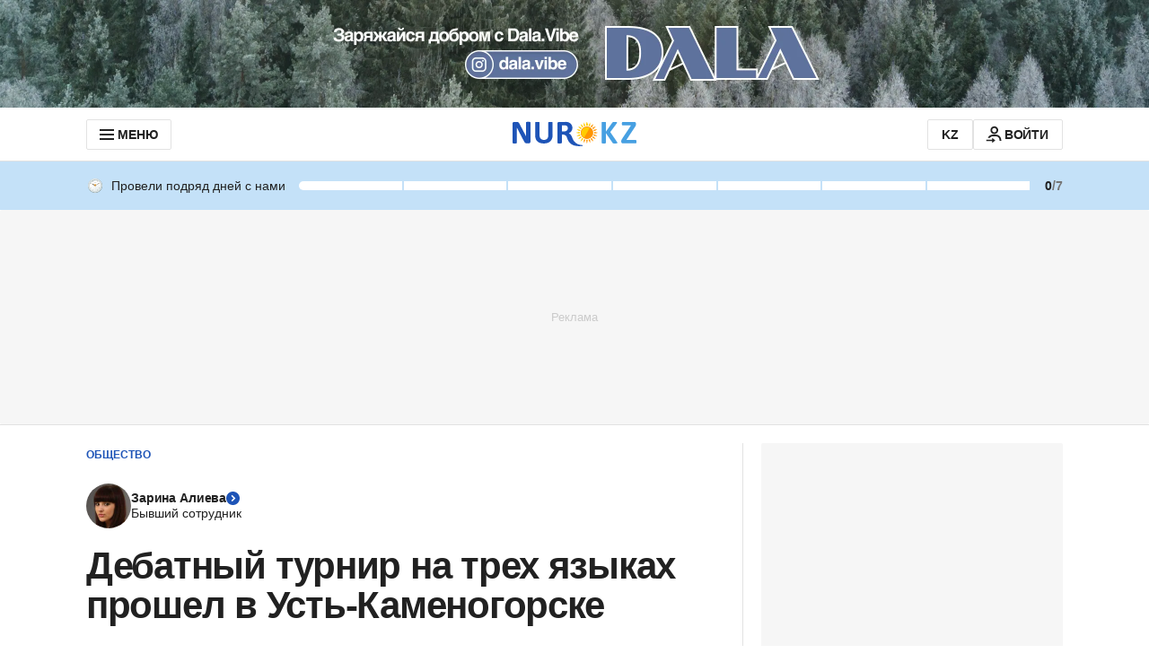

--- FILE ---
content_type: text/html; charset=utf-8
request_url: https://www.google.com/recaptcha/api2/aframe
body_size: 267
content:
<!DOCTYPE HTML><html><head><meta http-equiv="content-type" content="text/html; charset=UTF-8"></head><body><script nonce="9pHNpvW-y-2z3v-I66FG6g">/** Anti-fraud and anti-abuse applications only. See google.com/recaptcha */ try{var clients={'sodar':'https://pagead2.googlesyndication.com/pagead/sodar?'};window.addEventListener("message",function(a){try{if(a.source===window.parent){var b=JSON.parse(a.data);var c=clients[b['id']];if(c){var d=document.createElement('img');d.src=c+b['params']+'&rc='+(localStorage.getItem("rc::a")?sessionStorage.getItem("rc::b"):"");window.document.body.appendChild(d);sessionStorage.setItem("rc::e",parseInt(sessionStorage.getItem("rc::e")||0)+1);localStorage.setItem("rc::h",'1769265244868');}}}catch(b){}});window.parent.postMessage("_grecaptcha_ready", "*");}catch(b){}</script></body></html>